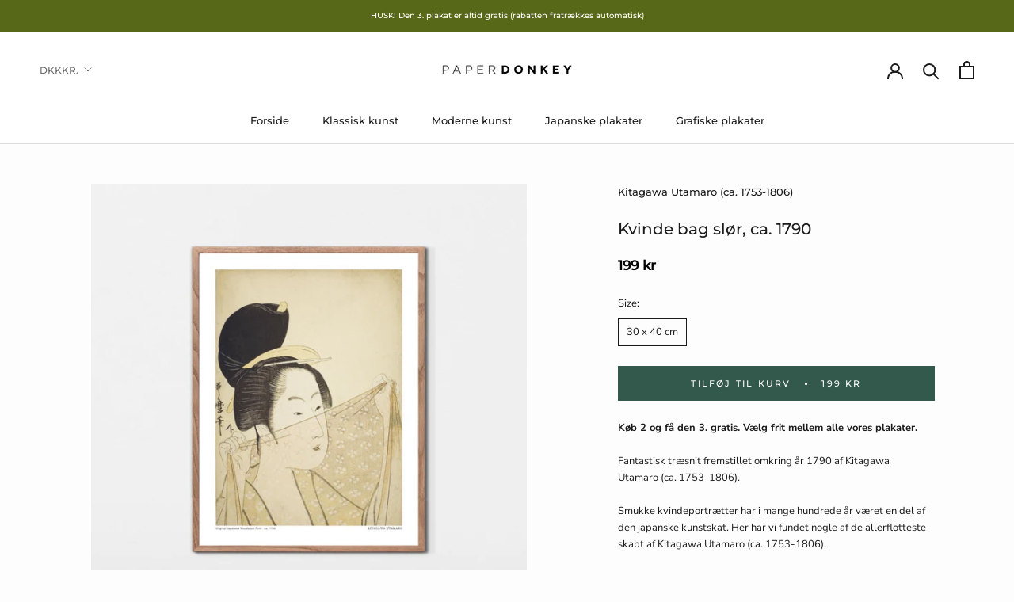

--- FILE ---
content_type: text/javascript
request_url: https://www.paperdonkey.dk/cdn/shop/t/6/assets/custom.js?v=109574713274606742111614249097
body_size: -451
content:
var termsPopup=document.querySelector("[data-terms-popup]");function formSubmit(event){var terms=document.querySelector("[data-terms]");terms!=null&&!terms.checked&&(event.preventDefault(),openPopup())}function openPopup(){termsPopup.classList.add("is-open"),termsPopup.setAttribute("aria-hidden",!1)}function closePopup(){termsPopup.classList.remove("is-open"),termsPopup.setAttribute("aria-hidden",!0)}if(termsPopup!=null){var accept=termsPopup.querySelector("[data-accept]"),close=termsPopup.querySelectorAll("[data-close]");close.forEach(function(item){item.addEventListener("click",closePopup)}),accept.addEventListener("click",function(e){closePopup();var terms=document.querySelector("[data-terms]");terms.checked=!0;var submit=document.querySelector('button[type="submit"][name="checkout"]');submit.click()})}
//# sourceMappingURL=/cdn/shop/t/6/assets/custom.js.map?v=109574713274606742111614249097
